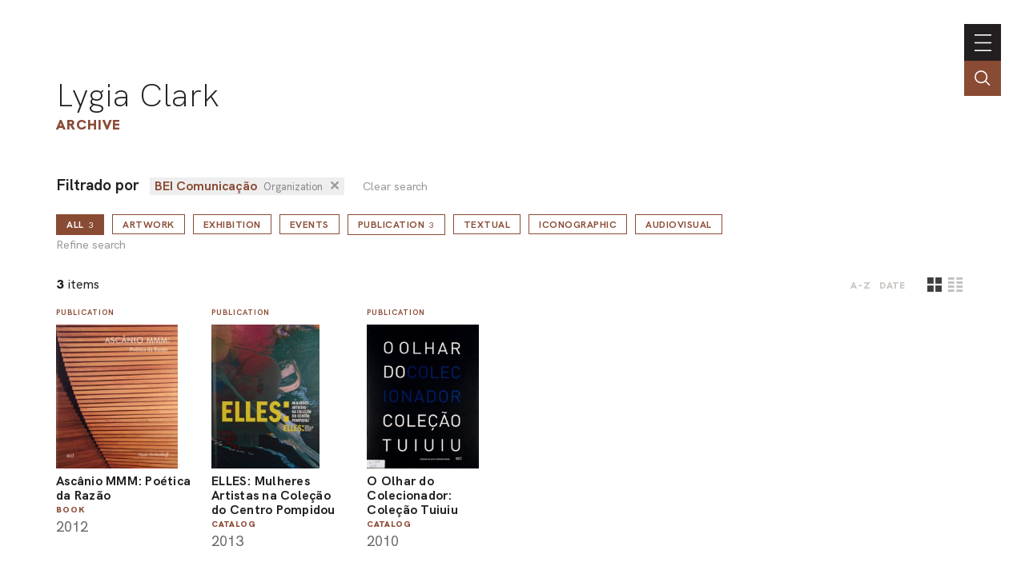

--- FILE ---
content_type: text/html; charset=UTF-8
request_url: https://portal.lygiaclark.org.br/en/archive/@relId/59581
body_size: 16506
content:
<!DOCTYPE html>
<html lang="en">
<head>
	<title>Archive | Lygia Clark</title>

    <meta charset="UTF-8">
    <!-- <meta name="viewport" content="width=device-width, initial-scale=1.0"> -->
	<!-- <meta name="viewport" content="width=device-width, initial-scale=1.0, maximum-scale=1.0, user-scalable=0"> -->
	<meta name="viewport" content="width=device-width, initial-scale=1, minimum-scale=1, maximum-scale=1, user-scalable=0" />
    <meta http-equiv="X-UA-Compatible" content="ie=edge">
	
	<meta http-equiv="Content-Language" content="en" />
	<meta http-equiv="expires" content="0" />
	<meta http-equiv="imagetoolbar" content="no" />

    <meta name="generator" content="Shiro 3.0" />
			<meta name="description" content="">
				<meta name="author" content="">
				<meta name="copyright" content="">
	
	<meta property="og:site_name" content="Lygia Clark"/>
	<meta property="og:title" content="Archive" />
	<meta property="og:description" content="" />
	<!-- <meta property="og:description" content="Lygia Clark" /> -->
	<meta property="og:type" content="" />
	<meta property="og:url" content="https://portal.lygiaclark.org.br/en/archive/@relId/59581" />
    <meta property="og:image" content="https://portal.lygiaclark.org.br/public/lygia/images/default-share.jpg" />
		<link rel='stylesheet' type='text/css' href='https://portal.lygiaclark.org.br/public/lygia/css/jquery.fancybox.min.css?v=4' media='all' />

		<link rel='stylesheet' type='text/css' href='https://portal.lygiaclark.org.br/public/lygia/css/normalize.css?v=4' media='all' />
		<link rel="stylesheet" type='text/css' href="https://unpkg.com/swiper/swiper-bundle.min.css" media='all' />
		<link rel='stylesheet' type='text/css' href='https://portal.lygiaclark.org.br/public/lygia/css/style.css?v=4' media='all' />

    <link rel='stylesheet' type='text/css' href='https://portal.lygiaclark.org.br/public/lygia/css/shiro-autocomplete.css?v=4' media='all' />

	
    
		<script type='text/javascript' src='https://portal.lygiaclark.org.br/public/lygia/js/jquery-3.4.1.min.js?v=4'></script>

    <script type='text/javascript' src='https://portal.lygiaclark.org.br/public/lygia/js/jquery.fancybox.min.js?v=4'></script>

	<script type='text/javascript' src="https://unpkg.com/swiper/swiper-bundle.min.js" ></script>

    <script type='text/javascript' src='https://portal.lygiaclark.org.br/public/lygia/js/lygia.js?v=4' defer></script>
    <script type='text/javascript' src='https://portal.lygiaclark.org.br/public/lygia/js/shiro-content.js?v=4' defer></script>
    <script type='text/javascript' src='https://portal.lygiaclark.org.br/public/lygia/js/shiro-autocomplete.js?v=4'></script>

			
</head>

<body class="desktop shy" data-url="https://portal.lygiaclark.org.br/"
	data-analytics ='G-DW1KTVB44S'>

					<script async src="https://www.googletagmanager.com/gtag/js?id=G-DW1KTVB44S"></script>
				<script>
					window.dataLayer = window.dataLayer || [];
					function gtag(){dataLayer.push(arguments);}
					gtag('js', new Date());
					gtag('config', 'G-DW1KTVB44S');
				</script>
			
	<header id="main-header">

		<div class="header-container">

			<div id="main-menu">

				<h1><a href="https://portal.lygiaclark.org.br/" >Lygia Clark</a></h1>
				
				<nav class="main-nav" style="margin-left: auto">

					<ul id="menu_0" class="nav navbar-nav">
						<li><a href="https://portal.lygiaclark.org.br/en/institute" class="menu_level_0"><span>Institute</span></a></li>
<li><a href="https://portal.lygiaclark.org.br/en/contact" class="menu_level_0"><span>Contact</span></a></li>
						<li class="language"><a href="https://portal.lygiaclark.org.br/" class="menu_level_0"><span>português</span></a></li>					</ul>

					
<ul id='menu_1' class='nav navbar-nav' >
<li id='menu_item_30' class=''><a href='https://portal.lygiaclark.org.br/en/timeline'  class='menu_level_0' ><span>Timeline</span></a></li>

<li id='menu_item_25' class=''><a href='https://portal.lygiaclark.org.br/en/artwork'  class='menu_level_0' ><span>Artwork</span></a></li>

<li id='menu_item_48' class='dropdown'><a href='https://portal.lygiaclark.org.br/en/around-the-world'  class='menu_level_0 dropdown-toggle disabled' data-toggle='dropdown' data-hover='dropdown' role='button' aria-haspopup='true' aria-expanded='false'><span>Around the world</span> <span class='caret'></span></a>
	<ul id='menu_1'  class='dropdown-menu'>	</ul></li>

	<li id='menu_item_27' class='active '><a href='https://portal.lygiaclark.org.br/en/archive'  class='menu_level_1' ><span>Archive</span></a></li>
	</ul>					
				</nav>
			</div>
			
			<div id="main-toggle">
				<a class='nav__toggle menu-toggle'><span>menu</span></a>
			</div>
			
		</div>

		<div class="header-search">
			<div class="" >
				<input 
					type="text" 
					value="" 
					class="header-search-field field-autocomplete" 
					data-action='search' 
					data-url='https://portal.lygiaclark.org.br/en/archive' 
					data-language='en' 
					placeholder="Search the archive" 
				/>
			</div>
			<a href='' class="header-search-field-icon"></a>
		</div>
		
	</header>
	
	
<main id="default-list">

	<header  class="container justify-elements">

		<div>
			<h1>
				<a href="https://portal.lygiaclark.org.br/">Lygia Clark</a>
			</h1>
			<h3>
				Archive			</h3>
		</div>
		
        <div class='header-right'>
		</div>

	</header>
	
	<div class='container'>

		<form method='post' id='content-filter' name='content-filter' action='https://portal.lygiaclark.org.br/en/archive/'>
				
				<div class='filter-list-related' style='margin-bottom: 1em'><span style='font-weight: bold; font-size: 1.2em; margin-right: .5em'>Filtrado por</span> <span class='content-filter-value  content-filter-relation' ><input type='hidden' name='@relId' value='59581'/>BEI Comunicação<span>Organization</span><a class='content-filter-relation-delete' href='javascript:void(0);'>&#x2715;</a></span><a href='https://portal.lygiaclark.org.br/en/archive/' class='content-filter-reset'>Clear search</a></div><div><span class='content-filter-type-wrapper'><a class='outline-button outline-button-medium content-filter-type-selector active' data-filter='' href='javascript:void(0);'>all<span>3</span><a class='content-filter-toggle'>Refine search</a></a></span><span class='content-filter-type-wrapper'><a class='outline-button outline-button-medium content-filter-type-selector ' data-filter='CreativeWork' href='javascript:void(0);'>Artwork</a></span><span class='content-filter-type-wrapper'><a class='outline-button outline-button-medium content-filter-type-selector ' data-filter='ExhibitionEvent' href='javascript:void(0);'>Exhibition</a></span><span class='content-filter-type-wrapper'><a class='outline-button outline-button-medium content-filter-type-selector ' data-filter='Event' href='javascript:void(0);'>Events</a></span><span class='content-filter-type-wrapper'><a class='outline-button outline-button-medium content-filter-type-selector ' data-filter='Publication' href='javascript:void(0);'>Publication<span>3</span></a></span><span class='content-filter-type-wrapper'><a class='outline-button outline-button-medium content-filter-type-selector ' data-filter='Article' href='javascript:void(0);'>Textual</a></span><span class='content-filter-type-wrapper'><a class='outline-button outline-button-medium content-filter-type-selector ' data-filter='Photograph' href='javascript:void(0);'>Iconographic</a></span><span class='content-filter-type-wrapper'><a class='outline-button outline-button-medium content-filter-type-selector ' data-filter='AudioVisual' href='javascript:void(0);'>Audiovisual</a></span><input type='hidden' id='content-filter-type-value' name='@type' value='' /><a class='content-filter-toggle all-type'>Refine search</a></div>
				<div class=' content-filter box-dropshadow'>
					<a class='content-filter-close box-close'><span>fechar</span></a>
				<div class='content-filter-type'><div class='content-filter-prop'><div class='content-filter-prop-label'>title</div><div class='content-filter-prop-value'><input type='text' name='name' value='' placeholder='' autocomplete='off' /></div></div><div class='content-filter-prop'><div class='content-filter-prop-label'>year</div><div class='content-filter-prop-value'><div class='content-filter-prop-value-date'><input type='number' name='dateBegin' value='' placeholder='' autocomplete='off' min='1900' max='2026'  /><span> até </span><input type='number' name='dateBegin' value='' placeholder='' autocomplete='off'  min='1900' max='2026'  /></div></div></div><div class='content-filter-prop'><div class='content-filter-prop-label'>type</div><div class='content-filter-prop-value'><input type='text' name='@relId' class='rel-id' value='' placeholder='' autocomplete='off' list='DocumentType_undefined'  /><datalist id='DocumentType_undefined'><option data-value="302" value="Book" label="Book" /><option data-value="286" value="Catalog" label="Catalog" /></datalist></div></div><div class='content-filter-prop'><div class='content-filter-prop-label'>person</div><div class='content-filter-prop-value'><input type='text' name='@relId' class='rel-id' value='' placeholder='' autocomplete='off' list='Person_undefined' disabled /><datalist id='Person_undefined'></datalist></div></div><div class='content-filter-prop'><div class='content-filter-prop-label'>organization</div><div class='content-filter-prop-value'><input type='text' name='@relId' class='rel-id' value='' placeholder='' autocomplete='off' list='Organization_undefined'  /><datalist id='Organization_undefined'><option data-value="59581" value="BEI Comunicação" label="BEI Comunicação" /></datalist></div></div><div class='content-filter-prop'><div class='content-filter-prop-label'>location</div><div class='content-filter-prop-value'><input type='text' name='@relId' class='rel-id' value='' placeholder='' autocomplete='off' list='Place_undefined' disabled /><datalist id='Place_undefined'></datalist></div></div><div class='content-filter-prop'><div class='content-filter-prop-label'>ID</div><div class='content-filter-prop-value'><input type='number' name='@id' value='' autocomplete='off' /></div></div></div><div class='content-filter-prop'><div class='content-filter-prop-label'></div><div class='content-filter-prop-value'><input type='submit' class='outline-button outline-button-medium content-filter-submit' value='Submit' /> <a class='content-filter-reset' href='https://portal.lygiaclark.org.br/en/archive/'>Clear search</a></div></div>				
			</div>
		</form>
	</div>

	<section class="container">

		<div class="card__group ">

			<div class="card__sort">
				<div class="card__total"><span>3</span> items</div>
				<div class="card__order">
										<a href="https://portal.lygiaclark.org.br/en/archive/@relId/59581/@orderBy/name/@orderDir/asc" class=''>A-Z</a>
					<a href="https://portal.lygiaclark.org.br/en/archive/@relId/59581/@orderBy/dateBegin/@orderDir/asc" class=''>date</a>
				</div>
								<div class="js-card-viewmode">
					<label class='layout-bttn'>	<input type='radio' name='viewmode' value='card' checked/>	<div class='icon card' name='card'></div></label><label class='layout-bttn'>	<input type='radio' name='viewmode' value='list' />	<div class='icon list' name='lista'></div></label>				</div>
							</div>

			<div class="card__container js-card-viewmode-container" data-viewmode="card">
				<div class='card__item' data-id='' data-type='' >
	<div class='card__content'>
		<div class='card__type'>Publication</div>
<a class='card__image' data-fancybox='gallery' data-type='ajax' href='https://portal.lygiaclark.org.br/en/archive/1174/ascanio-mmm-poetica-da-razao' >
<img loading='lazy' src='https://portal.lygiaclark.org.br/public/upload/thumb/2021-01-20/7853223a874a4c8ca14e3f5894e6ef9e.jpg' /></a>
		<div class='card__info'>
			<a class='card__text'  data-fancybox='galleryText' data-type='ajax' href='https://portal.lygiaclark.org.br/en/archive/1174/ascanio-mmm-poetica-da-razao'>
			<span class='card__title force-break'>Ascânio MMM: Poética da Razão</span>
<div class='card__docType'>Book</div><div class="card__date">2012</div>			</a>
		</div>
	</div>
</div>
<div class='card__item' data-id='' data-type='' >
	<div class='card__content'>
		<div class='card__type'>Publication</div>
<a class='card__image' data-fancybox='gallery' data-type='ajax' href='https://portal.lygiaclark.org.br/en/archive/502/elles-mulheres-artistas-na-colecao-do-centro-pompidou' >
<img loading='lazy' src='https://portal.lygiaclark.org.br/public/upload/thumb/2021-01-20/cb6ad1dea5e9202eb37612e726341737.jpg' /></a>
		<div class='card__info'>
			<a class='card__text'  data-fancybox='galleryText' data-type='ajax' href='https://portal.lygiaclark.org.br/en/archive/502/elles-mulheres-artistas-na-colecao-do-centro-pompidou'>
			<span class='card__title force-break'>ELLES: Mulheres Artistas na Coleção do Centro Pompidou</span>
<div class='card__docType'>Catalog</div><div class="card__date">2013</div>			</a>
		</div>
	</div>
</div>
<div class='card__item' data-id='' data-type='' >
	<div class='card__content'>
		<div class='card__type'>Publication</div>
<a class='card__image' data-fancybox='gallery' data-type='ajax' href='https://portal.lygiaclark.org.br/en/archive/1221/o-olhar-do-colecionador-colecao-tuiuiu' >
<img loading='lazy' src='https://portal.lygiaclark.org.br/public/upload/thumb/2021-01-20/f5c92595e89f6ef65ac072cde5ccd029.jpg' /></a>
		<div class='card__info'>
			<a class='card__text'  data-fancybox='galleryText' data-type='ajax' href='https://portal.lygiaclark.org.br/en/archive/1221/o-olhar-do-colecionador-colecao-tuiuiu'>
			<span class='card__title force-break'>O Olhar do Colecionador: Coleção Tuiuiu</span>
<div class='card__docType'>Catalog</div><div class="card__date">2010</div>			</a>
		</div>
	</div>
</div>
			</div>
		</div>

	</section>

		
</main>

    <footer>

        <div class="container">
            
            
            <div class='footer-container'>
                
                <div class="main-nav" style='text-align: left'>
                    
                    <h1>Lygia Clark</h1>
                    
                    <nav>
                        <ul id="menu_0" class="nav navbar-nav">
                            <li><a href="https://portal.lygiaclark.org.br/en/institute" class="menu_level_0"><span>Institute</span></a></li>
<li><a href="https://portal.lygiaclark.org.br/en/contact" class="menu_level_0"><span>Contact</span></a></li>
<li><a href="https://portal.lygiaclark.org.br/en/credits" class="menu_level_0"><span>Credits</span></a></li>
                        </ul>
                        
<ul id='menu_1' class='nav navbar-nav' >
<li id='menu_item_30' class=''><a href='https://portal.lygiaclark.org.br/en/timeline'  class='menu_level_0' ><span>Timeline</span></a></li>

<li id='menu_item_25' class=''><a href='https://portal.lygiaclark.org.br/en/artwork'  class='menu_level_0' ><span>Artwork</span></a></li>

<li id='menu_item_48' class='dropdown'><a href='https://portal.lygiaclark.org.br/en/around-the-world'  class='menu_level_0 dropdown-toggle disabled' data-toggle='dropdown' data-hover='dropdown' role='button' aria-haspopup='true' aria-expanded='false'><span>Around the world</span> <span class='caret'></span></a>
	<ul id='menu_1'  class='dropdown-menu'>	</ul></li>

	<li id='menu_item_27' class='active '><a href='https://portal.lygiaclark.org.br/en/archive'  class='menu_level_1' ><span>Archive</span></a></li>
	</ul>                    </nav>

                </div>

                <div class='logo-wrap'>
                    <div class='logo logo-lygia'><span>Lygia Clark</span></div>
                    <div class='logo logo-centenario'><span>Centenário Lygia Clark</span></div>
                    <a href="https://www.itaucultural.org.br/" target="_blank" class='logo logo-itaucultural'><span>Itau Cultural</span></a>
                </div>
                
            </div>
            
            <div class='credits'>
                <div class=''><span style="white-space:nowrap">© 2021 Associação Cultural</span> <span style="white-space:nowrap">Lygia Clark</span></div>
                <div><span style="white-space:nowrap">Desenvolvido com <a href="http://www.plano-b.com.br/shiro" target="_blank">Shiro</a></span> <span style="white-space:nowrap">por <a href="http://www.plano-b.com.br" target="_blank">Plano B</a></span></div>
            </div>

  
        </div>

    </footer>

    <!-- <script type='text/javascript' src='https://portal.lygiaclark.org.br/public/lygia/js/cookie.js'></script> -->

</body>
</html>

--- FILE ---
content_type: image/svg+xml
request_url: https://portal.lygiaclark.org.br/public/lygia/images/card_group_layout_list.svg
body_size: 549
content:
<?xml version="1.0" encoding="utf-8"?>
<!-- Generator: Adobe Illustrator 25.3.1, SVG Export Plug-In . SVG Version: 6.00 Build 0)  -->
<svg version="1.1" id="Camada_1" xmlns="http://www.w3.org/2000/svg" xmlns:xlink="http://www.w3.org/1999/xlink" x="0px" y="0px"
	 viewBox="0 0 32 32" style="enable-background:new 0 0 32 32;" xml:space="preserve">
<rect y="0" width="13.5" height="5"/>
<rect y="9" width="13.5" height="5"/>
<rect y="18" width="13.5" height="5"/>
<rect y="27" width="13.5" height="5"/>
<rect x="18.5" y="0" width="13.5" height="5"/>
<rect x="18.5" y="9" width="13.5" height="5"/>
<rect x="18.5" y="18" width="13.5" height="5"/>
<rect x="18.5" y="27" width="13.5" height="5"/>
</svg>
